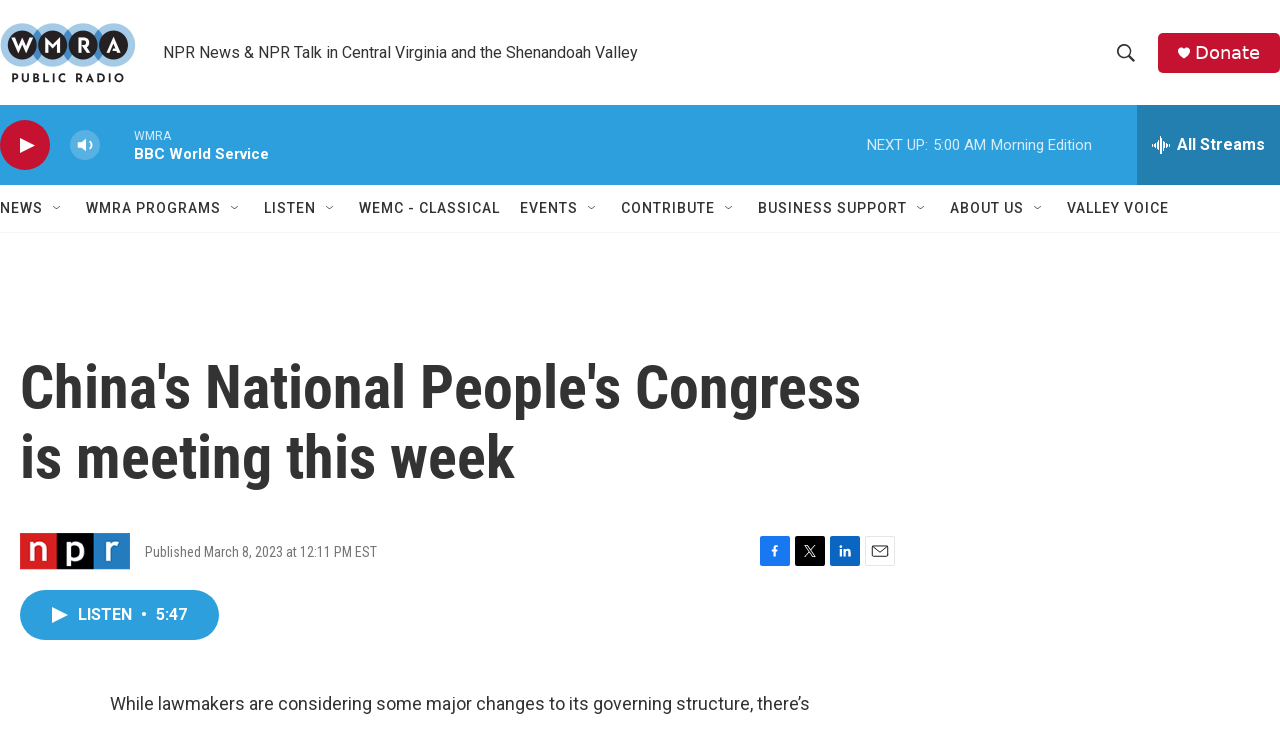

--- FILE ---
content_type: text/html; charset=utf-8
request_url: https://www.google.com/recaptcha/api2/aframe
body_size: 266
content:
<!DOCTYPE HTML><html><head><meta http-equiv="content-type" content="text/html; charset=UTF-8"></head><body><script nonce="6Hmpp8bwY9wGlGcA-hSgeQ">/** Anti-fraud and anti-abuse applications only. See google.com/recaptcha */ try{var clients={'sodar':'https://pagead2.googlesyndication.com/pagead/sodar?'};window.addEventListener("message",function(a){try{if(a.source===window.parent){var b=JSON.parse(a.data);var c=clients[b['id']];if(c){var d=document.createElement('img');d.src=c+b['params']+'&rc='+(localStorage.getItem("rc::a")?sessionStorage.getItem("rc::b"):"");window.document.body.appendChild(d);sessionStorage.setItem("rc::e",parseInt(sessionStorage.getItem("rc::e")||0)+1);localStorage.setItem("rc::h",'1769061314909');}}}catch(b){}});window.parent.postMessage("_grecaptcha_ready", "*");}catch(b){}</script></body></html>